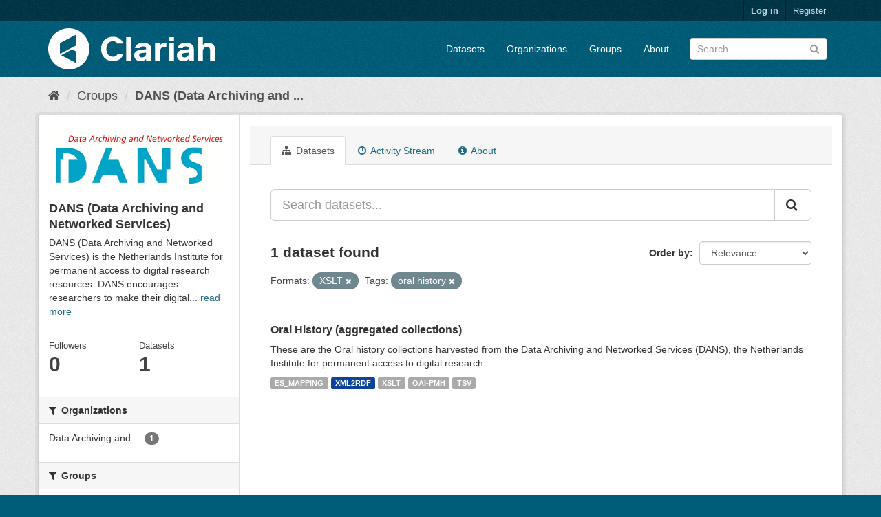

--- FILE ---
content_type: text/html; charset=utf-8
request_url: https://mediasuitedata.clariah.nl/group/de6bc114-14dd-42be-8ba8-b5cbb08814a8?tags=oral+history&res_format=XSLT
body_size: 30443
content:
<!DOCTYPE html>
<!--[if IE 9]> <html lang="en" class="ie9"> <![endif]-->
<!--[if gt IE 8]><!--> <html lang="en"> <!--<![endif]-->
  <head>
    <link rel="stylesheet" type="text/css" href="/fanstatic/vendor/:version:2020-02-20T15:31:21.83/select2/select2.css" />
<link rel="stylesheet" type="text/css" href="/fanstatic/css/:version:2020-02-20T15:31:21.81/main.min.css" />
<link rel="stylesheet" type="text/css" href="/fanstatic/vendor/:version:2020-02-20T15:31:21.83/font-awesome/css/font-awesome.min.css" />

    <meta charset="utf-8" />
      <meta name="generator" content="ckan 2.8.2" />
      <meta name="viewport" content="width=device-width, initial-scale=1.0">
    <title>DANS (Data Archiving and Networked Services) - Groups - CLARIAH Labs Dataset Registry</title>

    
    
  <link rel="shortcut icon" href="/base/images/ckan.ico" />
    
  <link rel="alternate" type="application/atom+xml" title="CLARIAH Labs Dataset Registry - Datasets in group: DANS (Data Archiving and Networked Services)" href="feed.group?id=dans-data-archiving-and-networked-services" />
<link rel="alternate" type="application/atom+xml" title="CLARIAH Labs Dataset Registry - Recent Revision History" href="/revision/list?days=1&amp;format=atom" />

      
    

    
      
      
    
    
  </head>

  
  <body data-site-root="https://mediasuitedata.clariah.nl/" data-locale-root="https://mediasuitedata.clariah.nl/" >

    
    <div class="hide"><a href="#content">Skip to content</a></div>
  

  
     
<header class="account-masthead">
  <div class="container">
     
    <nav class="account not-authed">
      <ul class="list-unstyled">
        
        <li><a href="/user/login">Log in</a></li>
        
        <li><a class="sub" href="/user/register">Register</a></li>
         
      </ul>
    </nav>
     
  </div>
</header>

<header class="navbar navbar-static-top masthead">
    
  <div class="container">
    <div class="navbar-right">
      <button data-target="#main-navigation-toggle" data-toggle="collapse" class="navbar-toggle collapsed" type="button">
        <span class="fa fa-bars"></span>
      </button>
    </div>
    <hgroup class="header-image navbar-left">
       
      <a class="logo" href="/"><img src="/uploads/admin/2022-04-01-091505.287285clariah.svg" alt="CLARIAH Labs Dataset Registry" title="CLARIAH Labs Dataset Registry" /></a>
       
    </hgroup>

    <div class="collapse navbar-collapse" id="main-navigation-toggle">
      
      <nav class="section navigation">
        <ul class="nav nav-pills">
           <li><a href="/dataset">Datasets</a></li><li><a href="/organization">Organizations</a></li><li><a href="/group">Groups</a></li><li><a href="/about">About</a></li> 
        </ul>
      </nav>
       
      <form class="section site-search simple-input" action="/dataset" method="get">
        <div class="field">
          <label for="field-sitewide-search">Search Datasets</label>
          <input id="field-sitewide-search" type="text" class="form-control" name="q" placeholder="Search" />
          <button class="btn-search" type="submit"><i class="fa fa-search"></i></button>
        </div>
      </form>
      
    </div>
  </div>
</header>

  
    <div role="main">
      <div id="content" class="container">
        
          
            <div class="flash-messages">
              
                
              
            </div>
          

          
            <div class="toolbar">
              
                
                  <ol class="breadcrumb">
                    
<li class="home"><a href="/"><i class="fa fa-home"></i><span> Home</span></a></li>
                    
  <li><a href="/group">Groups</a></li>
  <li class="active"><a class=" active" href="/group/dans-data-archiving-and-networked-services">DANS (Data Archiving and ...</a></li>

                  </ol>
                
              
            </div>
          

          <div class="row wrapper">
            
            
            

            
              <aside class="secondary col-sm-3">
                
                
  
  
<div class="module context-info">
  <section class="module-content">
    
    
    <div class="image">
      <a href="">
        <img src="https://mediasuitedata.clariah.nl/uploads/group/2019-07-29-124516.414316dans-logo.png" width="190" height="118" alt="dans-data-archiving-and-networked-services" />
      </a>
    </div>
    
    
    <h1 class="heading">
      DANS (Data Archiving and Networked Services)
      
    </h1>
    
    
    
      <p>
        DANS (Data Archiving and Networked Services) is the Netherlands Institute for permanent access to digital research resources. DANS encourages researchers to make their digital...
        <a href="/group/about/dans-data-archiving-and-networked-services">read more</a>
      </p>
    
    
    
      
      <div class="nums">
        <dl>
          <dt>Followers</dt>
          <dd data-module="followers-counter" data-module-id="de6bc114-14dd-42be-8ba8-b5cbb08814a8" data-module-num_followers="0"><span>0</span></dd>
        </dl>
        <dl>
          <dt>Datasets</dt>
          <dd><span>1</span></dd>
        </dl>
      </div>
      
      
      <div class="follow_button">
        
      </div>
      
    
    
  </section>
</div>


  <div class="filters">
    <div>
      
        

  
  
    
      
      
        <section class="module module-narrow module-shallow">
          
            <h2 class="module-heading">
              <i class="fa fa-filter"></i>
              
              Organizations
            </h2>
          
          
            
            
              <nav>
                <ul class="list-unstyled nav nav-simple nav-facet">
                  
                    
                    
                    
                    
                      <li class="nav-item">
                        <a href="/group/de6bc114-14dd-42be-8ba8-b5cbb08814a8?tags=oral+history&amp;res_format=XSLT&amp;organization=dans" title="Data Archiving and Networked Services (DANS)">
                          <span class="item-label">Data Archiving and ...</span>
                          <span class="hidden separator"> - </span>
                          <span class="item-count badge">1</span>
                        </a>
                      </li>
                  
                </ul>
              </nav>

              <p class="module-footer">
                
                  
                
              </p>
            
            
          
        </section>
      
    
  

      
        

  
  
    
      
      
        <section class="module module-narrow module-shallow">
          
            <h2 class="module-heading">
              <i class="fa fa-filter"></i>
              
              Groups
            </h2>
          
          
            
            
              <nav>
                <ul class="list-unstyled nav nav-simple nav-facet">
                  
                    
                    
                    
                    
                      <li class="nav-item">
                        <a href="/group/de6bc114-14dd-42be-8ba8-b5cbb08814a8?tags=oral+history&amp;groups=dans-data-archiving-and-networked-services&amp;res_format=XSLT" title="DANS (Data Archiving and Networked Services)">
                          <span class="item-label">DANS (Data Archivin...</span>
                          <span class="hidden separator"> - </span>
                          <span class="item-count badge">1</span>
                        </a>
                      </li>
                  
                </ul>
              </nav>

              <p class="module-footer">
                
                  
                
              </p>
            
            
          
        </section>
      
    
  

      
        

  
  
    
      
      
        <section class="module module-narrow module-shallow">
          
            <h2 class="module-heading">
              <i class="fa fa-filter"></i>
              
              Tags
            </h2>
          
          
            
            
              <nav>
                <ul class="list-unstyled nav nav-simple nav-facet">
                  
                    
                    
                    
                    
                      <li class="nav-item">
                        <a href="/group/de6bc114-14dd-42be-8ba8-b5cbb08814a8?tags=oral+history&amp;tags=clariah_media_es_indexed&amp;res_format=XSLT" title="clariah_media_es_indexed">
                          <span class="item-label">clariah_media_es_in...</span>
                          <span class="hidden separator"> - </span>
                          <span class="item-count badge">1</span>
                        </a>
                      </li>
                  
                    
                    
                    
                    
                      <li class="nav-item active">
                        <a href="/group/de6bc114-14dd-42be-8ba8-b5cbb08814a8?res_format=XSLT" title="">
                          <span class="item-label">oral history</span>
                          <span class="hidden separator"> - </span>
                          <span class="item-count badge">1</span>
                        </a>
                      </li>
                  
                </ul>
              </nav>

              <p class="module-footer">
                
                  
                
              </p>
            
            
          
        </section>
      
    
  

      
        

  
  
    
      
      
        <section class="module module-narrow module-shallow">
          
            <h2 class="module-heading">
              <i class="fa fa-filter"></i>
              
              Formats
            </h2>
          
          
            
            
              <nav>
                <ul class="list-unstyled nav nav-simple nav-facet">
                  
                    
                    
                    
                    
                      <li class="nav-item">
                        <a href="/group/de6bc114-14dd-42be-8ba8-b5cbb08814a8?tags=oral+history&amp;res_format=ES_MAPPING&amp;res_format=XSLT" title="">
                          <span class="item-label">ES_MAPPING</span>
                          <span class="hidden separator"> - </span>
                          <span class="item-count badge">1</span>
                        </a>
                      </li>
                  
                    
                    
                    
                    
                      <li class="nav-item">
                        <a href="/group/de6bc114-14dd-42be-8ba8-b5cbb08814a8?tags=oral+history&amp;res_format=OAI-PMH&amp;res_format=XSLT" title="">
                          <span class="item-label">OAI-PMH</span>
                          <span class="hidden separator"> - </span>
                          <span class="item-count badge">1</span>
                        </a>
                      </li>
                  
                    
                    
                    
                    
                      <li class="nav-item">
                        <a href="/group/de6bc114-14dd-42be-8ba8-b5cbb08814a8?tags=oral+history&amp;res_format=XSLT&amp;res_format=TSV" title="">
                          <span class="item-label">TSV</span>
                          <span class="hidden separator"> - </span>
                          <span class="item-count badge">1</span>
                        </a>
                      </li>
                  
                    
                    
                    
                    
                      <li class="nav-item">
                        <a href="/group/de6bc114-14dd-42be-8ba8-b5cbb08814a8?tags=oral+history&amp;res_format=XSLT&amp;res_format=XML2RDF" title="">
                          <span class="item-label">XML2RDF</span>
                          <span class="hidden separator"> - </span>
                          <span class="item-count badge">1</span>
                        </a>
                      </li>
                  
                    
                    
                    
                    
                      <li class="nav-item active">
                        <a href="/group/de6bc114-14dd-42be-8ba8-b5cbb08814a8?tags=oral+history" title="">
                          <span class="item-label">XSLT</span>
                          <span class="hidden separator"> - </span>
                          <span class="item-count badge">1</span>
                        </a>
                      </li>
                  
                </ul>
              </nav>

              <p class="module-footer">
                
                  
                
              </p>
            
            
          
        </section>
      
    
  

      
        

  
  
    
      
      
        <section class="module module-narrow module-shallow">
          
            <h2 class="module-heading">
              <i class="fa fa-filter"></i>
              
              Licenses
            </h2>
          
          
            
            
              <nav>
                <ul class="list-unstyled nav nav-simple nav-facet">
                  
                    
                    
                    
                    
                      <li class="nav-item">
                        <a href="/group/de6bc114-14dd-42be-8ba8-b5cbb08814a8?tags=oral+history&amp;license_id=other-closed&amp;res_format=XSLT" title="">
                          <span class="item-label">Other (Not Open)</span>
                          <span class="hidden separator"> - </span>
                          <span class="item-count badge">1</span>
                        </a>
                      </li>
                  
                </ul>
              </nav>

              <p class="module-footer">
                
                  
                
              </p>
            
            
          
        </section>
      
    
  

      
    </div>
    <a class="close no-text hide-filters"><i class="fa fa-times-circle"></i><span class="text">close</span></a>
  </div>

              </aside>
            

            
              <div class="primary col-sm-9 col-xs-12">
                
                
                  <article class="module">
                    
                      <header class="module-content page-header">
                        
                        <ul class="nav nav-tabs">
                          
  <li class="active"><a href="/group/dans-data-archiving-and-networked-services"><i class="fa fa-sitemap"></i> Datasets</a></li>
  <li><a href="/group/activity/dans-data-archiving-and-networked-services/0"><i class="fa fa-clock-o"></i> Activity Stream</a></li>
  <li><a href="/group/about/dans-data-archiving-and-networked-services"><i class="fa fa-info-circle"></i> About</a></li>

                        </ul>
                      </header>
                    
                    <div class="module-content">
                      
                      
  
    
    
    







<form id="group-datasets-search-form" class="search-form" method="get" data-module="select-switch">

  
    <div class="input-group search-input-group">
      <input aria-label="Search datasets..." id="field-giant-search" type="text" class="form-control input-lg" name="q" value="" autocomplete="off" placeholder="Search datasets...">
      
      <span class="input-group-btn">
        <button class="btn btn-default btn-lg" type="submit" value="search">
          <i class="fa fa-search"></i>
        </button>
      </span>
      
    </div>
  

  
    <span>
  
  

  
  
  
  <input type="hidden" name="tags" value="oral history" />
  
  
  
  
  
  <input type="hidden" name="res_format" value="XSLT" />
  
  
  
  </span>
  

  
    
      <div class="form-select form-group control-order-by">
        <label for="field-order-by">Order by</label>
        <select id="field-order-by" name="sort" class="form-control">
          
            
              <option value="score desc, metadata_modified desc">Relevance</option>
            
          
            
              <option value="title_string asc">Name Ascending</option>
            
          
            
              <option value="title_string desc">Name Descending</option>
            
          
            
              <option value="metadata_modified desc">Last Modified</option>
            
          
            
          
        </select>
        
        <button class="btn btn-default js-hide" type="submit">Go</button>
        
      </div>
    
  

  
    
      <h2>

  
  
  
  

1 dataset found</h2>
    
  

  
    
      <p class="filter-list">
        
          
          <span class="facet">Formats:</span>
          
            <span class="filtered pill">XSLT
              <a href="/group/dans-data-archiving-and-networked-services?tags=oral+history" class="remove" title="Remove"><i class="fa fa-times"></i></a>
            </span>
          
        
          
          <span class="facet">Tags:</span>
          
            <span class="filtered pill">oral history
              <a href="/group/dans-data-archiving-and-networked-services?res_format=XSLT" class="remove" title="Remove"><i class="fa fa-times"></i></a>
            </span>
          
        
      </p>
      <a class="show-filters btn btn-default">Filter Results</a>
    
  

</form>




  
  
    
      

  
    <ul class="dataset-list list-unstyled">
    	
	      
	        






  <li class="dataset-item">
    
      <div class="dataset-content">
        
          <h3 class="dataset-heading">
            
              
            
            
              <a href="/dataset/dans-oral-history">Oral History (aggregated collections)</a>
            
            
              
              
            
          </h3>
        
        
          
        
        
          
            <div>These are the Oral history collections harvested from the Data Archiving and Networked Services (DANS), the Netherlands Institute for permanent access to digital research...</div>
          
        
      </div>
      
        
          
            <ul class="dataset-resources list-unstyled">
              
                
                <li>
                  <a href="/dataset/dans-oral-history" class="label label-default" data-format="es_mapping">ES_MAPPING</a>
                </li>
                
                <li>
                  <a href="/dataset/dans-oral-history" class="label label-default" data-format="xml2rdf">XML2RDF</a>
                </li>
                
                <li>
                  <a href="/dataset/dans-oral-history" class="label label-default" data-format="xslt">XSLT</a>
                </li>
                
                <li>
                  <a href="/dataset/dans-oral-history" class="label label-default" data-format="oai-pmh">OAI-PMH</a>
                </li>
                
                <li>
                  <a href="/dataset/dans-oral-history" class="label label-default" data-format="tsv">TSV</a>
                </li>
                
              
            </ul>
          
        
      
    
  </li>

	      
	    
    </ul>
  

    
  
  
    
  

                    </div>
                  </article>
                
              </div>
            
          </div>
        
      </div>
    </div>
  
    <footer class="site-footer">
  <div class="container">
    
    <div class="row">
      <div class="col-md-8 footer-links">
        
          <ul class="list-unstyled">
            
              <li><a href="/about">About CLARIAH Labs Dataset Registry</a></li>
            
          </ul>
          <ul class="list-unstyled">
            
              
              <li><a href="http://docs.ckan.org/en/2.8/api/">CKAN API</a></li>
              <li><a href="http://www.ckan.org/">CKAN Association</a></li>
              <li><a href="http://www.opendefinition.org/okd/"><img src="/base/images/od_80x15_blue.png" alt="Open Data"></a></li>
            
          </ul>
        
      </div>
      <div class="col-md-4 attribution">
        
          <p><strong>Powered by</strong> <a class="hide-text ckan-footer-logo" href="http://ckan.org">CKAN</a></p>
        
        
          
<form class="form-inline form-select lang-select" action="/util/redirect" data-module="select-switch" method="POST">
  <label for="field-lang-select">Language</label>
  <select id="field-lang-select" name="url" data-module="autocomplete" data-module-dropdown-class="lang-dropdown" data-module-container-class="lang-container">
    
      <option value="/en/group/de6bc114-14dd-42be-8ba8-b5cbb08814a8?tags=oral+history&amp;res_format=XSLT" selected="selected">
        English
      </option>
    
      <option value="/pt_BR/group/de6bc114-14dd-42be-8ba8-b5cbb08814a8?tags=oral+history&amp;res_format=XSLT" >
        português (Brasil)
      </option>
    
      <option value="/ja/group/de6bc114-14dd-42be-8ba8-b5cbb08814a8?tags=oral+history&amp;res_format=XSLT" >
        日本語
      </option>
    
      <option value="/it/group/de6bc114-14dd-42be-8ba8-b5cbb08814a8?tags=oral+history&amp;res_format=XSLT" >
        italiano
      </option>
    
      <option value="/cs_CZ/group/de6bc114-14dd-42be-8ba8-b5cbb08814a8?tags=oral+history&amp;res_format=XSLT" >
        čeština (Česká republika)
      </option>
    
      <option value="/ca/group/de6bc114-14dd-42be-8ba8-b5cbb08814a8?tags=oral+history&amp;res_format=XSLT" >
        català
      </option>
    
      <option value="/es/group/de6bc114-14dd-42be-8ba8-b5cbb08814a8?tags=oral+history&amp;res_format=XSLT" >
        español
      </option>
    
      <option value="/fr/group/de6bc114-14dd-42be-8ba8-b5cbb08814a8?tags=oral+history&amp;res_format=XSLT" >
        français
      </option>
    
      <option value="/el/group/de6bc114-14dd-42be-8ba8-b5cbb08814a8?tags=oral+history&amp;res_format=XSLT" >
        Ελληνικά
      </option>
    
      <option value="/sv/group/de6bc114-14dd-42be-8ba8-b5cbb08814a8?tags=oral+history&amp;res_format=XSLT" >
        svenska
      </option>
    
      <option value="/sr/group/de6bc114-14dd-42be-8ba8-b5cbb08814a8?tags=oral+history&amp;res_format=XSLT" >
        српски
      </option>
    
      <option value="/no/group/de6bc114-14dd-42be-8ba8-b5cbb08814a8?tags=oral+history&amp;res_format=XSLT" >
        norsk bokmål (Norge)
      </option>
    
      <option value="/sk/group/de6bc114-14dd-42be-8ba8-b5cbb08814a8?tags=oral+history&amp;res_format=XSLT" >
        slovenčina
      </option>
    
      <option value="/fi/group/de6bc114-14dd-42be-8ba8-b5cbb08814a8?tags=oral+history&amp;res_format=XSLT" >
        suomi
      </option>
    
      <option value="/ru/group/de6bc114-14dd-42be-8ba8-b5cbb08814a8?tags=oral+history&amp;res_format=XSLT" >
        русский
      </option>
    
      <option value="/de/group/de6bc114-14dd-42be-8ba8-b5cbb08814a8?tags=oral+history&amp;res_format=XSLT" >
        Deutsch
      </option>
    
      <option value="/pl/group/de6bc114-14dd-42be-8ba8-b5cbb08814a8?tags=oral+history&amp;res_format=XSLT" >
        polski
      </option>
    
      <option value="/nl/group/de6bc114-14dd-42be-8ba8-b5cbb08814a8?tags=oral+history&amp;res_format=XSLT" >
        Nederlands
      </option>
    
      <option value="/bg/group/de6bc114-14dd-42be-8ba8-b5cbb08814a8?tags=oral+history&amp;res_format=XSLT" >
        български
      </option>
    
      <option value="/ko_KR/group/de6bc114-14dd-42be-8ba8-b5cbb08814a8?tags=oral+history&amp;res_format=XSLT" >
        한국어 (대한민국)
      </option>
    
      <option value="/hu/group/de6bc114-14dd-42be-8ba8-b5cbb08814a8?tags=oral+history&amp;res_format=XSLT" >
        magyar
      </option>
    
      <option value="/sl/group/de6bc114-14dd-42be-8ba8-b5cbb08814a8?tags=oral+history&amp;res_format=XSLT" >
        slovenščina
      </option>
    
      <option value="/lv/group/de6bc114-14dd-42be-8ba8-b5cbb08814a8?tags=oral+history&amp;res_format=XSLT" >
        latviešu
      </option>
    
      <option value="/he/group/de6bc114-14dd-42be-8ba8-b5cbb08814a8?tags=oral+history&amp;res_format=XSLT" >
        עברית
      </option>
    
      <option value="/pt_PT/group/de6bc114-14dd-42be-8ba8-b5cbb08814a8?tags=oral+history&amp;res_format=XSLT" >
        português (Portugal)
      </option>
    
      <option value="/th/group/de6bc114-14dd-42be-8ba8-b5cbb08814a8?tags=oral+history&amp;res_format=XSLT" >
        ไทย
      </option>
    
      <option value="/tr/group/de6bc114-14dd-42be-8ba8-b5cbb08814a8?tags=oral+history&amp;res_format=XSLT" >
        Türkçe
      </option>
    
      <option value="/zh_TW/group/de6bc114-14dd-42be-8ba8-b5cbb08814a8?tags=oral+history&amp;res_format=XSLT" >
        中文 (繁體, 台灣)
      </option>
    
      <option value="/sq/group/de6bc114-14dd-42be-8ba8-b5cbb08814a8?tags=oral+history&amp;res_format=XSLT" >
        shqip
      </option>
    
      <option value="/da_DK/group/de6bc114-14dd-42be-8ba8-b5cbb08814a8?tags=oral+history&amp;res_format=XSLT" >
        dansk (Danmark)
      </option>
    
      <option value="/ro/group/de6bc114-14dd-42be-8ba8-b5cbb08814a8?tags=oral+history&amp;res_format=XSLT" >
        română
      </option>
    
      <option value="/km/group/de6bc114-14dd-42be-8ba8-b5cbb08814a8?tags=oral+history&amp;res_format=XSLT" >
        ខ្មែរ
      </option>
    
      <option value="/id/group/de6bc114-14dd-42be-8ba8-b5cbb08814a8?tags=oral+history&amp;res_format=XSLT" >
        Indonesia
      </option>
    
      <option value="/ne/group/de6bc114-14dd-42be-8ba8-b5cbb08814a8?tags=oral+history&amp;res_format=XSLT" >
        नेपाली
      </option>
    
      <option value="/tl/group/de6bc114-14dd-42be-8ba8-b5cbb08814a8?tags=oral+history&amp;res_format=XSLT" >
        Filipino (Pilipinas)
      </option>
    
      <option value="/mk/group/de6bc114-14dd-42be-8ba8-b5cbb08814a8?tags=oral+history&amp;res_format=XSLT" >
        македонски
      </option>
    
      <option value="/mn_MN/group/de6bc114-14dd-42be-8ba8-b5cbb08814a8?tags=oral+history&amp;res_format=XSLT" >
        монгол (Монгол)
      </option>
    
      <option value="/hr/group/de6bc114-14dd-42be-8ba8-b5cbb08814a8?tags=oral+history&amp;res_format=XSLT" >
        hrvatski
      </option>
    
      <option value="/fa_IR/group/de6bc114-14dd-42be-8ba8-b5cbb08814a8?tags=oral+history&amp;res_format=XSLT" >
        فارسی (ایران)
      </option>
    
      <option value="/lt/group/de6bc114-14dd-42be-8ba8-b5cbb08814a8?tags=oral+history&amp;res_format=XSLT" >
        lietuvių
      </option>
    
      <option value="/sr_Latn/group/de6bc114-14dd-42be-8ba8-b5cbb08814a8?tags=oral+history&amp;res_format=XSLT" >
        srpski (latinica)
      </option>
    
      <option value="/es_AR/group/de6bc114-14dd-42be-8ba8-b5cbb08814a8?tags=oral+history&amp;res_format=XSLT" >
        español (Argentina)
      </option>
    
      <option value="/vi/group/de6bc114-14dd-42be-8ba8-b5cbb08814a8?tags=oral+history&amp;res_format=XSLT" >
        Tiếng Việt
      </option>
    
      <option value="/gl/group/de6bc114-14dd-42be-8ba8-b5cbb08814a8?tags=oral+history&amp;res_format=XSLT" >
        galego
      </option>
    
      <option value="/en_AU/group/de6bc114-14dd-42be-8ba8-b5cbb08814a8?tags=oral+history&amp;res_format=XSLT" >
        English (Australia)
      </option>
    
      <option value="/zh_CN/group/de6bc114-14dd-42be-8ba8-b5cbb08814a8?tags=oral+history&amp;res_format=XSLT" >
        中文 (简体, 中国)
      </option>
    
      <option value="/ar/group/de6bc114-14dd-42be-8ba8-b5cbb08814a8?tags=oral+history&amp;res_format=XSLT" >
        العربية
      </option>
    
      <option value="/uk_UA/group/de6bc114-14dd-42be-8ba8-b5cbb08814a8?tags=oral+history&amp;res_format=XSLT" >
        українська (Україна)
      </option>
    
      <option value="/is/group/de6bc114-14dd-42be-8ba8-b5cbb08814a8?tags=oral+history&amp;res_format=XSLT" >
        íslenska
      </option>
    
      <option value="/uk/group/de6bc114-14dd-42be-8ba8-b5cbb08814a8?tags=oral+history&amp;res_format=XSLT" >
        українська
      </option>
    
  </select>
  <button class="btn btn-default js-hide" type="submit">Go</button>
</form>
        
      </div>
    </div>
    
  </div>

  
    
  
</footer>
  
    
    
    
  
    

      
  <script>document.getElementsByTagName('html')[0].className += ' js';</script>
<script type="text/javascript" src="/fanstatic/vendor/:version:2020-02-20T15:31:21.83/jquery.min.js"></script>
<script type="text/javascript" src="/fanstatic/vendor/:version:2020-02-20T15:31:21.83/:bundle:bootstrap/js/bootstrap.min.js;jed.min.js;moment-with-locales.js;select2/select2.min.js"></script>
<script type="text/javascript" src="/fanstatic/base/:version:2020-02-20T15:31:21.82/:bundle:plugins/jquery.inherit.min.js;plugins/jquery.proxy-all.min.js;plugins/jquery.url-helpers.min.js;plugins/jquery.date-helpers.min.js;plugins/jquery.slug.min.js;plugins/jquery.slug-preview.min.js;plugins/jquery.truncator.min.js;plugins/jquery.masonry.min.js;plugins/jquery.form-warning.min.js;plugins/jquery.images-loaded.min.js;sandbox.min.js;module.min.js;pubsub.min.js;client.min.js;notify.min.js;i18n.min.js;main.min.js;modules/select-switch.min.js;modules/slug-preview.min.js;modules/basic-form.min.js;modules/confirm-action.min.js;modules/api-info.min.js;modules/autocomplete.min.js;modules/custom-fields.min.js;modules/data-viewer.min.js;modules/table-selectable-rows.min.js;modules/resource-form.min.js;modules/resource-upload-field.min.js;modules/resource-reorder.min.js;modules/resource-view-reorder.min.js;modules/follow.min.js;modules/activity-stream.min.js;modules/dashboard.min.js;modules/resource-view-embed.min.js;view-filters.min.js;modules/resource-view-filters-form.min.js;modules/resource-view-filters.min.js;modules/table-toggle-more.min.js;modules/dataset-visibility.min.js;modules/media-grid.min.js;modules/image-upload.min.js;modules/followers-counter.min.js"></script></body>
</html>